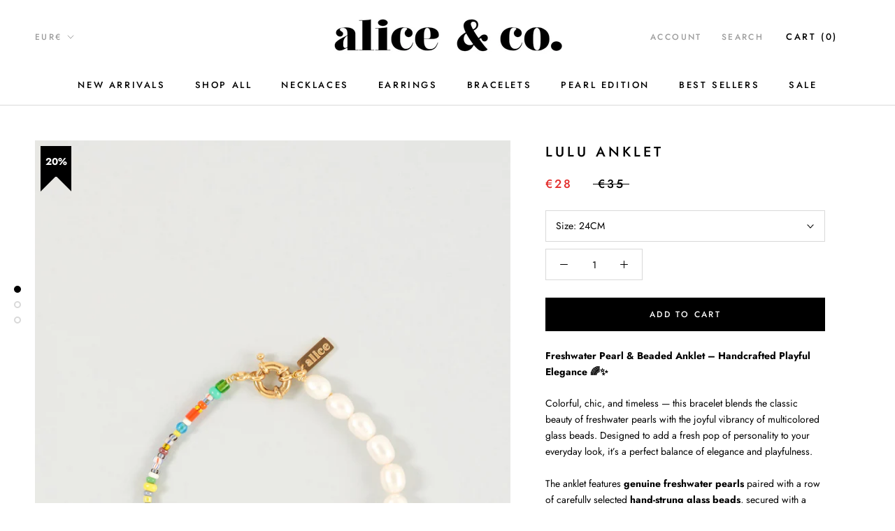

--- FILE ---
content_type: text/javascript
request_url: https://alicecostore.com/cdn/shop/t/66/assets/custom.js?v=183944157590872491501767637265
body_size: -731
content:
//# sourceMappingURL=/cdn/shop/t/66/assets/custom.js.map?v=183944157590872491501767637265
